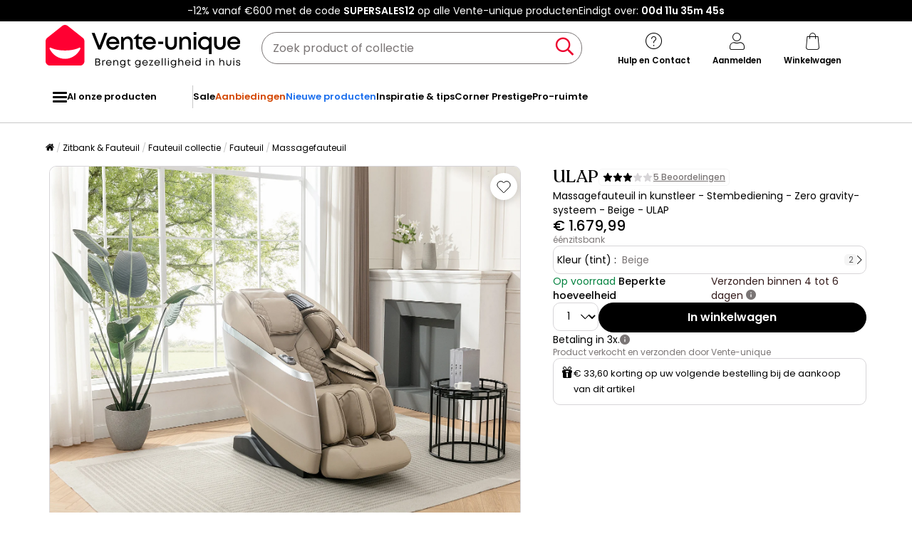

--- FILE ---
content_type: text/html; charset=utf-8
request_url: https://www.google.com/recaptcha/api2/anchor?ar=1&k=6LeKhU4pAAAAADKrUjV2u5pRv2dbHidBEDMej4b2&co=aHR0cHM6Ly93d3cudmVudGUtdW5pcXVlLm5sOjQ0Mw..&hl=en&v=PoyoqOPhxBO7pBk68S4YbpHZ&size=invisible&anchor-ms=20000&execute-ms=30000&cb=h2k2v02dt9ut
body_size: 48586
content:
<!DOCTYPE HTML><html dir="ltr" lang="en"><head><meta http-equiv="Content-Type" content="text/html; charset=UTF-8">
<meta http-equiv="X-UA-Compatible" content="IE=edge">
<title>reCAPTCHA</title>
<style type="text/css">
/* cyrillic-ext */
@font-face {
  font-family: 'Roboto';
  font-style: normal;
  font-weight: 400;
  font-stretch: 100%;
  src: url(//fonts.gstatic.com/s/roboto/v48/KFO7CnqEu92Fr1ME7kSn66aGLdTylUAMa3GUBHMdazTgWw.woff2) format('woff2');
  unicode-range: U+0460-052F, U+1C80-1C8A, U+20B4, U+2DE0-2DFF, U+A640-A69F, U+FE2E-FE2F;
}
/* cyrillic */
@font-face {
  font-family: 'Roboto';
  font-style: normal;
  font-weight: 400;
  font-stretch: 100%;
  src: url(//fonts.gstatic.com/s/roboto/v48/KFO7CnqEu92Fr1ME7kSn66aGLdTylUAMa3iUBHMdazTgWw.woff2) format('woff2');
  unicode-range: U+0301, U+0400-045F, U+0490-0491, U+04B0-04B1, U+2116;
}
/* greek-ext */
@font-face {
  font-family: 'Roboto';
  font-style: normal;
  font-weight: 400;
  font-stretch: 100%;
  src: url(//fonts.gstatic.com/s/roboto/v48/KFO7CnqEu92Fr1ME7kSn66aGLdTylUAMa3CUBHMdazTgWw.woff2) format('woff2');
  unicode-range: U+1F00-1FFF;
}
/* greek */
@font-face {
  font-family: 'Roboto';
  font-style: normal;
  font-weight: 400;
  font-stretch: 100%;
  src: url(//fonts.gstatic.com/s/roboto/v48/KFO7CnqEu92Fr1ME7kSn66aGLdTylUAMa3-UBHMdazTgWw.woff2) format('woff2');
  unicode-range: U+0370-0377, U+037A-037F, U+0384-038A, U+038C, U+038E-03A1, U+03A3-03FF;
}
/* math */
@font-face {
  font-family: 'Roboto';
  font-style: normal;
  font-weight: 400;
  font-stretch: 100%;
  src: url(//fonts.gstatic.com/s/roboto/v48/KFO7CnqEu92Fr1ME7kSn66aGLdTylUAMawCUBHMdazTgWw.woff2) format('woff2');
  unicode-range: U+0302-0303, U+0305, U+0307-0308, U+0310, U+0312, U+0315, U+031A, U+0326-0327, U+032C, U+032F-0330, U+0332-0333, U+0338, U+033A, U+0346, U+034D, U+0391-03A1, U+03A3-03A9, U+03B1-03C9, U+03D1, U+03D5-03D6, U+03F0-03F1, U+03F4-03F5, U+2016-2017, U+2034-2038, U+203C, U+2040, U+2043, U+2047, U+2050, U+2057, U+205F, U+2070-2071, U+2074-208E, U+2090-209C, U+20D0-20DC, U+20E1, U+20E5-20EF, U+2100-2112, U+2114-2115, U+2117-2121, U+2123-214F, U+2190, U+2192, U+2194-21AE, U+21B0-21E5, U+21F1-21F2, U+21F4-2211, U+2213-2214, U+2216-22FF, U+2308-230B, U+2310, U+2319, U+231C-2321, U+2336-237A, U+237C, U+2395, U+239B-23B7, U+23D0, U+23DC-23E1, U+2474-2475, U+25AF, U+25B3, U+25B7, U+25BD, U+25C1, U+25CA, U+25CC, U+25FB, U+266D-266F, U+27C0-27FF, U+2900-2AFF, U+2B0E-2B11, U+2B30-2B4C, U+2BFE, U+3030, U+FF5B, U+FF5D, U+1D400-1D7FF, U+1EE00-1EEFF;
}
/* symbols */
@font-face {
  font-family: 'Roboto';
  font-style: normal;
  font-weight: 400;
  font-stretch: 100%;
  src: url(//fonts.gstatic.com/s/roboto/v48/KFO7CnqEu92Fr1ME7kSn66aGLdTylUAMaxKUBHMdazTgWw.woff2) format('woff2');
  unicode-range: U+0001-000C, U+000E-001F, U+007F-009F, U+20DD-20E0, U+20E2-20E4, U+2150-218F, U+2190, U+2192, U+2194-2199, U+21AF, U+21E6-21F0, U+21F3, U+2218-2219, U+2299, U+22C4-22C6, U+2300-243F, U+2440-244A, U+2460-24FF, U+25A0-27BF, U+2800-28FF, U+2921-2922, U+2981, U+29BF, U+29EB, U+2B00-2BFF, U+4DC0-4DFF, U+FFF9-FFFB, U+10140-1018E, U+10190-1019C, U+101A0, U+101D0-101FD, U+102E0-102FB, U+10E60-10E7E, U+1D2C0-1D2D3, U+1D2E0-1D37F, U+1F000-1F0FF, U+1F100-1F1AD, U+1F1E6-1F1FF, U+1F30D-1F30F, U+1F315, U+1F31C, U+1F31E, U+1F320-1F32C, U+1F336, U+1F378, U+1F37D, U+1F382, U+1F393-1F39F, U+1F3A7-1F3A8, U+1F3AC-1F3AF, U+1F3C2, U+1F3C4-1F3C6, U+1F3CA-1F3CE, U+1F3D4-1F3E0, U+1F3ED, U+1F3F1-1F3F3, U+1F3F5-1F3F7, U+1F408, U+1F415, U+1F41F, U+1F426, U+1F43F, U+1F441-1F442, U+1F444, U+1F446-1F449, U+1F44C-1F44E, U+1F453, U+1F46A, U+1F47D, U+1F4A3, U+1F4B0, U+1F4B3, U+1F4B9, U+1F4BB, U+1F4BF, U+1F4C8-1F4CB, U+1F4D6, U+1F4DA, U+1F4DF, U+1F4E3-1F4E6, U+1F4EA-1F4ED, U+1F4F7, U+1F4F9-1F4FB, U+1F4FD-1F4FE, U+1F503, U+1F507-1F50B, U+1F50D, U+1F512-1F513, U+1F53E-1F54A, U+1F54F-1F5FA, U+1F610, U+1F650-1F67F, U+1F687, U+1F68D, U+1F691, U+1F694, U+1F698, U+1F6AD, U+1F6B2, U+1F6B9-1F6BA, U+1F6BC, U+1F6C6-1F6CF, U+1F6D3-1F6D7, U+1F6E0-1F6EA, U+1F6F0-1F6F3, U+1F6F7-1F6FC, U+1F700-1F7FF, U+1F800-1F80B, U+1F810-1F847, U+1F850-1F859, U+1F860-1F887, U+1F890-1F8AD, U+1F8B0-1F8BB, U+1F8C0-1F8C1, U+1F900-1F90B, U+1F93B, U+1F946, U+1F984, U+1F996, U+1F9E9, U+1FA00-1FA6F, U+1FA70-1FA7C, U+1FA80-1FA89, U+1FA8F-1FAC6, U+1FACE-1FADC, U+1FADF-1FAE9, U+1FAF0-1FAF8, U+1FB00-1FBFF;
}
/* vietnamese */
@font-face {
  font-family: 'Roboto';
  font-style: normal;
  font-weight: 400;
  font-stretch: 100%;
  src: url(//fonts.gstatic.com/s/roboto/v48/KFO7CnqEu92Fr1ME7kSn66aGLdTylUAMa3OUBHMdazTgWw.woff2) format('woff2');
  unicode-range: U+0102-0103, U+0110-0111, U+0128-0129, U+0168-0169, U+01A0-01A1, U+01AF-01B0, U+0300-0301, U+0303-0304, U+0308-0309, U+0323, U+0329, U+1EA0-1EF9, U+20AB;
}
/* latin-ext */
@font-face {
  font-family: 'Roboto';
  font-style: normal;
  font-weight: 400;
  font-stretch: 100%;
  src: url(//fonts.gstatic.com/s/roboto/v48/KFO7CnqEu92Fr1ME7kSn66aGLdTylUAMa3KUBHMdazTgWw.woff2) format('woff2');
  unicode-range: U+0100-02BA, U+02BD-02C5, U+02C7-02CC, U+02CE-02D7, U+02DD-02FF, U+0304, U+0308, U+0329, U+1D00-1DBF, U+1E00-1E9F, U+1EF2-1EFF, U+2020, U+20A0-20AB, U+20AD-20C0, U+2113, U+2C60-2C7F, U+A720-A7FF;
}
/* latin */
@font-face {
  font-family: 'Roboto';
  font-style: normal;
  font-weight: 400;
  font-stretch: 100%;
  src: url(//fonts.gstatic.com/s/roboto/v48/KFO7CnqEu92Fr1ME7kSn66aGLdTylUAMa3yUBHMdazQ.woff2) format('woff2');
  unicode-range: U+0000-00FF, U+0131, U+0152-0153, U+02BB-02BC, U+02C6, U+02DA, U+02DC, U+0304, U+0308, U+0329, U+2000-206F, U+20AC, U+2122, U+2191, U+2193, U+2212, U+2215, U+FEFF, U+FFFD;
}
/* cyrillic-ext */
@font-face {
  font-family: 'Roboto';
  font-style: normal;
  font-weight: 500;
  font-stretch: 100%;
  src: url(//fonts.gstatic.com/s/roboto/v48/KFO7CnqEu92Fr1ME7kSn66aGLdTylUAMa3GUBHMdazTgWw.woff2) format('woff2');
  unicode-range: U+0460-052F, U+1C80-1C8A, U+20B4, U+2DE0-2DFF, U+A640-A69F, U+FE2E-FE2F;
}
/* cyrillic */
@font-face {
  font-family: 'Roboto';
  font-style: normal;
  font-weight: 500;
  font-stretch: 100%;
  src: url(//fonts.gstatic.com/s/roboto/v48/KFO7CnqEu92Fr1ME7kSn66aGLdTylUAMa3iUBHMdazTgWw.woff2) format('woff2');
  unicode-range: U+0301, U+0400-045F, U+0490-0491, U+04B0-04B1, U+2116;
}
/* greek-ext */
@font-face {
  font-family: 'Roboto';
  font-style: normal;
  font-weight: 500;
  font-stretch: 100%;
  src: url(//fonts.gstatic.com/s/roboto/v48/KFO7CnqEu92Fr1ME7kSn66aGLdTylUAMa3CUBHMdazTgWw.woff2) format('woff2');
  unicode-range: U+1F00-1FFF;
}
/* greek */
@font-face {
  font-family: 'Roboto';
  font-style: normal;
  font-weight: 500;
  font-stretch: 100%;
  src: url(//fonts.gstatic.com/s/roboto/v48/KFO7CnqEu92Fr1ME7kSn66aGLdTylUAMa3-UBHMdazTgWw.woff2) format('woff2');
  unicode-range: U+0370-0377, U+037A-037F, U+0384-038A, U+038C, U+038E-03A1, U+03A3-03FF;
}
/* math */
@font-face {
  font-family: 'Roboto';
  font-style: normal;
  font-weight: 500;
  font-stretch: 100%;
  src: url(//fonts.gstatic.com/s/roboto/v48/KFO7CnqEu92Fr1ME7kSn66aGLdTylUAMawCUBHMdazTgWw.woff2) format('woff2');
  unicode-range: U+0302-0303, U+0305, U+0307-0308, U+0310, U+0312, U+0315, U+031A, U+0326-0327, U+032C, U+032F-0330, U+0332-0333, U+0338, U+033A, U+0346, U+034D, U+0391-03A1, U+03A3-03A9, U+03B1-03C9, U+03D1, U+03D5-03D6, U+03F0-03F1, U+03F4-03F5, U+2016-2017, U+2034-2038, U+203C, U+2040, U+2043, U+2047, U+2050, U+2057, U+205F, U+2070-2071, U+2074-208E, U+2090-209C, U+20D0-20DC, U+20E1, U+20E5-20EF, U+2100-2112, U+2114-2115, U+2117-2121, U+2123-214F, U+2190, U+2192, U+2194-21AE, U+21B0-21E5, U+21F1-21F2, U+21F4-2211, U+2213-2214, U+2216-22FF, U+2308-230B, U+2310, U+2319, U+231C-2321, U+2336-237A, U+237C, U+2395, U+239B-23B7, U+23D0, U+23DC-23E1, U+2474-2475, U+25AF, U+25B3, U+25B7, U+25BD, U+25C1, U+25CA, U+25CC, U+25FB, U+266D-266F, U+27C0-27FF, U+2900-2AFF, U+2B0E-2B11, U+2B30-2B4C, U+2BFE, U+3030, U+FF5B, U+FF5D, U+1D400-1D7FF, U+1EE00-1EEFF;
}
/* symbols */
@font-face {
  font-family: 'Roboto';
  font-style: normal;
  font-weight: 500;
  font-stretch: 100%;
  src: url(//fonts.gstatic.com/s/roboto/v48/KFO7CnqEu92Fr1ME7kSn66aGLdTylUAMaxKUBHMdazTgWw.woff2) format('woff2');
  unicode-range: U+0001-000C, U+000E-001F, U+007F-009F, U+20DD-20E0, U+20E2-20E4, U+2150-218F, U+2190, U+2192, U+2194-2199, U+21AF, U+21E6-21F0, U+21F3, U+2218-2219, U+2299, U+22C4-22C6, U+2300-243F, U+2440-244A, U+2460-24FF, U+25A0-27BF, U+2800-28FF, U+2921-2922, U+2981, U+29BF, U+29EB, U+2B00-2BFF, U+4DC0-4DFF, U+FFF9-FFFB, U+10140-1018E, U+10190-1019C, U+101A0, U+101D0-101FD, U+102E0-102FB, U+10E60-10E7E, U+1D2C0-1D2D3, U+1D2E0-1D37F, U+1F000-1F0FF, U+1F100-1F1AD, U+1F1E6-1F1FF, U+1F30D-1F30F, U+1F315, U+1F31C, U+1F31E, U+1F320-1F32C, U+1F336, U+1F378, U+1F37D, U+1F382, U+1F393-1F39F, U+1F3A7-1F3A8, U+1F3AC-1F3AF, U+1F3C2, U+1F3C4-1F3C6, U+1F3CA-1F3CE, U+1F3D4-1F3E0, U+1F3ED, U+1F3F1-1F3F3, U+1F3F5-1F3F7, U+1F408, U+1F415, U+1F41F, U+1F426, U+1F43F, U+1F441-1F442, U+1F444, U+1F446-1F449, U+1F44C-1F44E, U+1F453, U+1F46A, U+1F47D, U+1F4A3, U+1F4B0, U+1F4B3, U+1F4B9, U+1F4BB, U+1F4BF, U+1F4C8-1F4CB, U+1F4D6, U+1F4DA, U+1F4DF, U+1F4E3-1F4E6, U+1F4EA-1F4ED, U+1F4F7, U+1F4F9-1F4FB, U+1F4FD-1F4FE, U+1F503, U+1F507-1F50B, U+1F50D, U+1F512-1F513, U+1F53E-1F54A, U+1F54F-1F5FA, U+1F610, U+1F650-1F67F, U+1F687, U+1F68D, U+1F691, U+1F694, U+1F698, U+1F6AD, U+1F6B2, U+1F6B9-1F6BA, U+1F6BC, U+1F6C6-1F6CF, U+1F6D3-1F6D7, U+1F6E0-1F6EA, U+1F6F0-1F6F3, U+1F6F7-1F6FC, U+1F700-1F7FF, U+1F800-1F80B, U+1F810-1F847, U+1F850-1F859, U+1F860-1F887, U+1F890-1F8AD, U+1F8B0-1F8BB, U+1F8C0-1F8C1, U+1F900-1F90B, U+1F93B, U+1F946, U+1F984, U+1F996, U+1F9E9, U+1FA00-1FA6F, U+1FA70-1FA7C, U+1FA80-1FA89, U+1FA8F-1FAC6, U+1FACE-1FADC, U+1FADF-1FAE9, U+1FAF0-1FAF8, U+1FB00-1FBFF;
}
/* vietnamese */
@font-face {
  font-family: 'Roboto';
  font-style: normal;
  font-weight: 500;
  font-stretch: 100%;
  src: url(//fonts.gstatic.com/s/roboto/v48/KFO7CnqEu92Fr1ME7kSn66aGLdTylUAMa3OUBHMdazTgWw.woff2) format('woff2');
  unicode-range: U+0102-0103, U+0110-0111, U+0128-0129, U+0168-0169, U+01A0-01A1, U+01AF-01B0, U+0300-0301, U+0303-0304, U+0308-0309, U+0323, U+0329, U+1EA0-1EF9, U+20AB;
}
/* latin-ext */
@font-face {
  font-family: 'Roboto';
  font-style: normal;
  font-weight: 500;
  font-stretch: 100%;
  src: url(//fonts.gstatic.com/s/roboto/v48/KFO7CnqEu92Fr1ME7kSn66aGLdTylUAMa3KUBHMdazTgWw.woff2) format('woff2');
  unicode-range: U+0100-02BA, U+02BD-02C5, U+02C7-02CC, U+02CE-02D7, U+02DD-02FF, U+0304, U+0308, U+0329, U+1D00-1DBF, U+1E00-1E9F, U+1EF2-1EFF, U+2020, U+20A0-20AB, U+20AD-20C0, U+2113, U+2C60-2C7F, U+A720-A7FF;
}
/* latin */
@font-face {
  font-family: 'Roboto';
  font-style: normal;
  font-weight: 500;
  font-stretch: 100%;
  src: url(//fonts.gstatic.com/s/roboto/v48/KFO7CnqEu92Fr1ME7kSn66aGLdTylUAMa3yUBHMdazQ.woff2) format('woff2');
  unicode-range: U+0000-00FF, U+0131, U+0152-0153, U+02BB-02BC, U+02C6, U+02DA, U+02DC, U+0304, U+0308, U+0329, U+2000-206F, U+20AC, U+2122, U+2191, U+2193, U+2212, U+2215, U+FEFF, U+FFFD;
}
/* cyrillic-ext */
@font-face {
  font-family: 'Roboto';
  font-style: normal;
  font-weight: 900;
  font-stretch: 100%;
  src: url(//fonts.gstatic.com/s/roboto/v48/KFO7CnqEu92Fr1ME7kSn66aGLdTylUAMa3GUBHMdazTgWw.woff2) format('woff2');
  unicode-range: U+0460-052F, U+1C80-1C8A, U+20B4, U+2DE0-2DFF, U+A640-A69F, U+FE2E-FE2F;
}
/* cyrillic */
@font-face {
  font-family: 'Roboto';
  font-style: normal;
  font-weight: 900;
  font-stretch: 100%;
  src: url(//fonts.gstatic.com/s/roboto/v48/KFO7CnqEu92Fr1ME7kSn66aGLdTylUAMa3iUBHMdazTgWw.woff2) format('woff2');
  unicode-range: U+0301, U+0400-045F, U+0490-0491, U+04B0-04B1, U+2116;
}
/* greek-ext */
@font-face {
  font-family: 'Roboto';
  font-style: normal;
  font-weight: 900;
  font-stretch: 100%;
  src: url(//fonts.gstatic.com/s/roboto/v48/KFO7CnqEu92Fr1ME7kSn66aGLdTylUAMa3CUBHMdazTgWw.woff2) format('woff2');
  unicode-range: U+1F00-1FFF;
}
/* greek */
@font-face {
  font-family: 'Roboto';
  font-style: normal;
  font-weight: 900;
  font-stretch: 100%;
  src: url(//fonts.gstatic.com/s/roboto/v48/KFO7CnqEu92Fr1ME7kSn66aGLdTylUAMa3-UBHMdazTgWw.woff2) format('woff2');
  unicode-range: U+0370-0377, U+037A-037F, U+0384-038A, U+038C, U+038E-03A1, U+03A3-03FF;
}
/* math */
@font-face {
  font-family: 'Roboto';
  font-style: normal;
  font-weight: 900;
  font-stretch: 100%;
  src: url(//fonts.gstatic.com/s/roboto/v48/KFO7CnqEu92Fr1ME7kSn66aGLdTylUAMawCUBHMdazTgWw.woff2) format('woff2');
  unicode-range: U+0302-0303, U+0305, U+0307-0308, U+0310, U+0312, U+0315, U+031A, U+0326-0327, U+032C, U+032F-0330, U+0332-0333, U+0338, U+033A, U+0346, U+034D, U+0391-03A1, U+03A3-03A9, U+03B1-03C9, U+03D1, U+03D5-03D6, U+03F0-03F1, U+03F4-03F5, U+2016-2017, U+2034-2038, U+203C, U+2040, U+2043, U+2047, U+2050, U+2057, U+205F, U+2070-2071, U+2074-208E, U+2090-209C, U+20D0-20DC, U+20E1, U+20E5-20EF, U+2100-2112, U+2114-2115, U+2117-2121, U+2123-214F, U+2190, U+2192, U+2194-21AE, U+21B0-21E5, U+21F1-21F2, U+21F4-2211, U+2213-2214, U+2216-22FF, U+2308-230B, U+2310, U+2319, U+231C-2321, U+2336-237A, U+237C, U+2395, U+239B-23B7, U+23D0, U+23DC-23E1, U+2474-2475, U+25AF, U+25B3, U+25B7, U+25BD, U+25C1, U+25CA, U+25CC, U+25FB, U+266D-266F, U+27C0-27FF, U+2900-2AFF, U+2B0E-2B11, U+2B30-2B4C, U+2BFE, U+3030, U+FF5B, U+FF5D, U+1D400-1D7FF, U+1EE00-1EEFF;
}
/* symbols */
@font-face {
  font-family: 'Roboto';
  font-style: normal;
  font-weight: 900;
  font-stretch: 100%;
  src: url(//fonts.gstatic.com/s/roboto/v48/KFO7CnqEu92Fr1ME7kSn66aGLdTylUAMaxKUBHMdazTgWw.woff2) format('woff2');
  unicode-range: U+0001-000C, U+000E-001F, U+007F-009F, U+20DD-20E0, U+20E2-20E4, U+2150-218F, U+2190, U+2192, U+2194-2199, U+21AF, U+21E6-21F0, U+21F3, U+2218-2219, U+2299, U+22C4-22C6, U+2300-243F, U+2440-244A, U+2460-24FF, U+25A0-27BF, U+2800-28FF, U+2921-2922, U+2981, U+29BF, U+29EB, U+2B00-2BFF, U+4DC0-4DFF, U+FFF9-FFFB, U+10140-1018E, U+10190-1019C, U+101A0, U+101D0-101FD, U+102E0-102FB, U+10E60-10E7E, U+1D2C0-1D2D3, U+1D2E0-1D37F, U+1F000-1F0FF, U+1F100-1F1AD, U+1F1E6-1F1FF, U+1F30D-1F30F, U+1F315, U+1F31C, U+1F31E, U+1F320-1F32C, U+1F336, U+1F378, U+1F37D, U+1F382, U+1F393-1F39F, U+1F3A7-1F3A8, U+1F3AC-1F3AF, U+1F3C2, U+1F3C4-1F3C6, U+1F3CA-1F3CE, U+1F3D4-1F3E0, U+1F3ED, U+1F3F1-1F3F3, U+1F3F5-1F3F7, U+1F408, U+1F415, U+1F41F, U+1F426, U+1F43F, U+1F441-1F442, U+1F444, U+1F446-1F449, U+1F44C-1F44E, U+1F453, U+1F46A, U+1F47D, U+1F4A3, U+1F4B0, U+1F4B3, U+1F4B9, U+1F4BB, U+1F4BF, U+1F4C8-1F4CB, U+1F4D6, U+1F4DA, U+1F4DF, U+1F4E3-1F4E6, U+1F4EA-1F4ED, U+1F4F7, U+1F4F9-1F4FB, U+1F4FD-1F4FE, U+1F503, U+1F507-1F50B, U+1F50D, U+1F512-1F513, U+1F53E-1F54A, U+1F54F-1F5FA, U+1F610, U+1F650-1F67F, U+1F687, U+1F68D, U+1F691, U+1F694, U+1F698, U+1F6AD, U+1F6B2, U+1F6B9-1F6BA, U+1F6BC, U+1F6C6-1F6CF, U+1F6D3-1F6D7, U+1F6E0-1F6EA, U+1F6F0-1F6F3, U+1F6F7-1F6FC, U+1F700-1F7FF, U+1F800-1F80B, U+1F810-1F847, U+1F850-1F859, U+1F860-1F887, U+1F890-1F8AD, U+1F8B0-1F8BB, U+1F8C0-1F8C1, U+1F900-1F90B, U+1F93B, U+1F946, U+1F984, U+1F996, U+1F9E9, U+1FA00-1FA6F, U+1FA70-1FA7C, U+1FA80-1FA89, U+1FA8F-1FAC6, U+1FACE-1FADC, U+1FADF-1FAE9, U+1FAF0-1FAF8, U+1FB00-1FBFF;
}
/* vietnamese */
@font-face {
  font-family: 'Roboto';
  font-style: normal;
  font-weight: 900;
  font-stretch: 100%;
  src: url(//fonts.gstatic.com/s/roboto/v48/KFO7CnqEu92Fr1ME7kSn66aGLdTylUAMa3OUBHMdazTgWw.woff2) format('woff2');
  unicode-range: U+0102-0103, U+0110-0111, U+0128-0129, U+0168-0169, U+01A0-01A1, U+01AF-01B0, U+0300-0301, U+0303-0304, U+0308-0309, U+0323, U+0329, U+1EA0-1EF9, U+20AB;
}
/* latin-ext */
@font-face {
  font-family: 'Roboto';
  font-style: normal;
  font-weight: 900;
  font-stretch: 100%;
  src: url(//fonts.gstatic.com/s/roboto/v48/KFO7CnqEu92Fr1ME7kSn66aGLdTylUAMa3KUBHMdazTgWw.woff2) format('woff2');
  unicode-range: U+0100-02BA, U+02BD-02C5, U+02C7-02CC, U+02CE-02D7, U+02DD-02FF, U+0304, U+0308, U+0329, U+1D00-1DBF, U+1E00-1E9F, U+1EF2-1EFF, U+2020, U+20A0-20AB, U+20AD-20C0, U+2113, U+2C60-2C7F, U+A720-A7FF;
}
/* latin */
@font-face {
  font-family: 'Roboto';
  font-style: normal;
  font-weight: 900;
  font-stretch: 100%;
  src: url(//fonts.gstatic.com/s/roboto/v48/KFO7CnqEu92Fr1ME7kSn66aGLdTylUAMa3yUBHMdazQ.woff2) format('woff2');
  unicode-range: U+0000-00FF, U+0131, U+0152-0153, U+02BB-02BC, U+02C6, U+02DA, U+02DC, U+0304, U+0308, U+0329, U+2000-206F, U+20AC, U+2122, U+2191, U+2193, U+2212, U+2215, U+FEFF, U+FFFD;
}

</style>
<link rel="stylesheet" type="text/css" href="https://www.gstatic.com/recaptcha/releases/PoyoqOPhxBO7pBk68S4YbpHZ/styles__ltr.css">
<script nonce="pNDCb9h08KHTpISiZuX04A" type="text/javascript">window['__recaptcha_api'] = 'https://www.google.com/recaptcha/api2/';</script>
<script type="text/javascript" src="https://www.gstatic.com/recaptcha/releases/PoyoqOPhxBO7pBk68S4YbpHZ/recaptcha__en.js" nonce="pNDCb9h08KHTpISiZuX04A">
      
    </script></head>
<body><div id="rc-anchor-alert" class="rc-anchor-alert"></div>
<input type="hidden" id="recaptcha-token" value="[base64]">
<script type="text/javascript" nonce="pNDCb9h08KHTpISiZuX04A">
      recaptcha.anchor.Main.init("[\x22ainput\x22,[\x22bgdata\x22,\x22\x22,\[base64]/[base64]/[base64]/KE4oMTI0LHYsdi5HKSxMWihsLHYpKTpOKDEyNCx2LGwpLFYpLHYpLFQpKSxGKDE3MSx2KX0scjc9ZnVuY3Rpb24obCl7cmV0dXJuIGx9LEM9ZnVuY3Rpb24obCxWLHYpe04odixsLFYpLFZbYWtdPTI3OTZ9LG49ZnVuY3Rpb24obCxWKXtWLlg9KChWLlg/[base64]/[base64]/[base64]/[base64]/[base64]/[base64]/[base64]/[base64]/[base64]/[base64]/[base64]\\u003d\x22,\[base64]\x22,\x22w7svw4BVDcOuGirDuXfDhMOmw78Dw50Vw4Y4w4ofeTxFA8KHCMKbwpU3MF7Dpx7DicOVQ3ElEsK+E2Zmw4sPw6vDicOqw7PCucK0BMK8dMOKX3rDrcK2J8Kfw4jCncOSJsOPwqXCl2vDqW/DrSLDkCo5B8KIB8O1dC3DgcKLA2Ybw4zCiBTCjmktwq/DvMKcw60gwq3CuMO1KcKKNMKlAsOGwrMVET7CqXp9Yg7ChsOsahE/L8KDwosvwoklQcOEw7BXw71iwoJTVcO0EcK8w7NobzZuw6t9woHCucOMS8OjZSHCnsOUw5dCw7/DjcKPfMO9w5PDq8ONwp4+w77CpMOVBEXDm0YzwqPDrcO9Z2JsScOYC3LDscKewqhDw4HDjMOTwrIGwqTDtFdCw7Fgwp4/wqsaVATCiWnCvlrClFzCqcOIdELCk19RbsK4QiPCjsO6w6AJDDlLYXljFsOUw7DCgMO8LnjDjwQPGlMmYHLCgAlLUiQVXQUFUcKUPkjDp8O3IMKrwo/DjcKsTWU+RQbCtMOYdcKEw6XDtk3DnmnDpcOfwq3CjT9YJcKJwqfCgi3CmnfCqsKQwqLDmsOKZ3NrMFPDmEUbTS9EI8OtwprCq3htaVZzcDHCvcKccMOTfMOWCMKmP8OjwpBAKgXDrsOeHVTDgMKvw5gCD8OFw5d4wpbCnHdKwo/DkFU4EsOUbsOdd8OgWlfCin/DpytmwpXDuR/CnV8yFVLDkcK2OcO+Wy/[base64]/[base64]/DrFsyZMK+wqHCg3lbe18iwo3CuDhdw5dlZ1vDkiTCnnEhK8Ksw57DgcKEw48fLlzDksOrwobCvsOPAsOuWsOXV8Knw4zDtXLDjhHDg8OdS8KlHA3CjRleNMKJwrsYJsOSwoAeOMKBw6x+wpBrIsOyw7/DncOdfDcBw5HDpMKEWBTDt1XCgsO+UQXDuBlgGFxPw4rCqFvDsBTDjhNSSQ3DvxvCsnpmXigFw6DDosOxYUDDth1kBRVHa8OOwobDgXJBw7kHw7sfw680wqPDsMKYZSPDu8K0wr0PwrDDvGYbw7t0NHEKYUrDuU/DrGwMw5MfbsOrLiACw57Cm8KIwqDDoyckKsO+wq9qTlE2w7nCjMKGwp/DssO2w5jCp8OUw7fDgMKwTUNhwq3Cp3ElJgnDvsO3NsOVw6/DocOKw5Ngw7LCjsKZwpHCpcK3I0rCjRlBw5HCjXTClVPDlsOCw5Q8cMKlTMK1EVDCvyc3w4/CusO4wrVcwrjDpcKmwqjDhnkOB8OlwpTCrsKbw6BLcMOgeF3CqsOoNT/DmcKXLcKOb29IbGNyw7sWYklEZ8OieMOtw5DClMKpwoMjQ8K7bcK/VxJIKMKqw7DDpkPDnXHCk3TColJEG8KWVsOTw55Uw5cFw65jNjTDhMKoKBDCnsKsL8O+wp5qw6onWsKGw4/CgMKNworDnC7CksKKwpPCkMOramXCjCsHUsKJw4rDqMOqwqYsKh05Oi/CqCZlwpbCkkwnw5jCq8Ouw6HCn8OwwqzDlXnDhsO7w73Dl3zCtFzChsK7DQJ0wqxlEk/CqsO5wpXCgFnDtQbDo8O/DVMewqMUwoEATgRQQXQAKB9OC8KzAMOMCsK7woLCiC/Cn8KJw6xeaBtCJVjCt04sw7jCj8Opw7TCvnxiwovDrh57w4nChSN3w705SsK5wqVvNsKnw7QochInw4LDp2p4WmEjZcOMw4gEcRk1ZsKfQT3DnsKrDGXCgMKFEsKeJV/DmMORw4J5AcKRw4dmwpnCsXVKw67CpVbDq0LCkcKow7TCkWxIDcOEw4wodADChcKeMHA2w4UTLcO5YwU/[base64]/w65XwqXClg0ND8OKw6YOw4/CkFnCnGHDhhccwplAR07CuEzDqAgKwrTDqMOfSC9Yw4hoA2vCoMODw73CtxHDgjnDig7CnMOAwol0w5Qvw5bClXDCisKsdsKxw444Xl92wrkLwoJYeUR1SMKmw7xwwonDiBYjwr/Ci27Cv1LCilJJwqDCjMKBw53CpCc9woxPw5JhOMOSwovCtcOwwqLCoMK8eEsuwq3CnMKdVw/DoMOKw6M0wrHDiMK0w4FscGHDq8KjFifCncKkwptRXBBbw51JJcO4w4TCn8OrAlRswpMPYcOJw6NyHgRTw7Z9NErDrcKifATDm2N1aMOVwqzDtMO+w6bDosOBw49Zw7vDr8KKwr5iw5HDg8OtwqDDq8ORWEs/w6zCtMKiw5DDmydMCgdKwozDmMKQGyzCt1nDpsKre1fCs8KAasKmwoHCpMKMw5nCrMOKwoh9w7F+wrJgw4XCpUvCqU7DhEzDn8Kvw57DsRZzwoNpScKXfsKaHcOfwrXCosKNUcKTwoRzNFB7EcKHNcOGwqkWw6VyR8KLw6M1SDgBw4tpfsO3wocww7/CtmRPSkDDnsOnwojDoMO6CQvDmcOww5Fsw6IAw4JGEcOAQVFwNcOGZ8KOBMOJLA3CtkY+w4vDmVUsw5dnwrYDwqPCiU4XbsOyw4XDvQsxw73CoB/DjsKgEC7DgcOFPxtdZV8nOsKjwoHDrlXCqcOgw7/Dhl/[base64]/w7QZD0vDgHvDpMK+wqLCnQogwrLCrTnCpcOvw7ANwr8bw5fDsiwOBMKLw6bDiSINOcOYTcKBBxPDosKOaCnDi8K3w6g7wq8iFjPCr8O/wqUNY8OBwoZ8bsKSZcKzAcOSe3VawpU1wo5cw4TDiHjDsRPCl8Opwq7ChcKyH8Kiw6nDpzfDlMOFXsOXS2o1FDkFO8KYwprCvwwdw6bCjVbCqFXCjQVowprDmcKdw61mKXQ5w5fCk17DlsKoeEIvw4t9b8KFw4k9wqx7wofCik/DgGkGw5onwpwcw4rDnMKWwqTDiMKCw4kWCcKXw6LCvQ3DnMOTeWvCtUrCmcOIMyvDisKvREPCosO8w44sJHlFwrfCrDAmD8KzfcOHwqHCnWzClsKke8Oqwo7Cmi9DAC/CtzjDp8KZwplbwqfDjsOEwpDDq37DvsKvw4XCqTgCwo/CmVbDrcKnATUTP0nDicOiJQXDlsKPw6Q2w7fCrhkRw7ZJwr3CixfCrMKlw6nDqMOuQ8OQI8OKO8O5MsKbw54IfsOww5/ChV5WSMKCF8KuZcKdbMO0Xg3CtMOpw6IvASLDkhDDt8KfwpDCjgddw75Jwq3Dm0XCsngcw6fDhMKuwqXDj2ZZw7ReScOkP8OWwpNYU8KVEkMqw73CuijDm8KvwqI8fcKGIDo7wo92woMOC2PDpSwaw7cmw4pMw5/[base64]/DoR/Di1NAw6BMwp5OwqHCkjJhwp3CgTIHBsKZwp5twpXCssK/w4Eywo4qAsKsXhbDn2BKDMOaADoowqTChMO7fcO+GlAFw7lQSsKoCsKhwrdbw4TChcKFWy8EwrQww7jCg1PDhMOmZcK6PgfDlsOTwrx8w50Ew6HDiGzDrGBUw75EICzCi2Q9HsKCw6nDt2wAwq7CicKZWBs1w6nCmMOWw77DkMOfeTdPwokpwoLCqDw8RhLDnh/Dp8OVwqnCrgFeIsKCWcOpwrnDi2nCmkDCvsKgAg4Gw79AE2PDmcOtU8Oiw63Dh0LCv8O2w6AKHG9Gw4jDnsOawqc7wobDt0/[base64]/CvF1Ww6zCnMKrMRzCn8OXw4NGMMOAJhsOf8KLQsONwp/Dl3IgZcO7RMOJw6vCojfCuMO0R8OLHCPClMKZK8KCw5AxbyNcRcK1OcO/w5bDvcKrwr9DasKle8OuwrpPw7zDrcKfBFLDozgUwqU+AVFbw4DDln3CtsOfeQFbwrE7SU7DncOcw7/CtsKxwo3DhMK7wrLDj3UJwqDCjWDDosKewqQeZyHCh8OcwrvCi8KHwr9ZwqvDrBwOflbDmRvCiHsMSF7DjgoPw5DCpSEsP8OZAFphZMKFw4PDrsOkw7HDjmtuRMKUJ8KdEcO+w5cDAcKQGsK5wo7DmWrDtsOKwoZ6wrvCpRk3EWHCscO9wqxWNGUpw7p/w5MrEcKOw5LChEtWw5I4KwDDlsOxw6gLw7vDuMKfB8KPHyYABHl6SsKQwr3DlMK5azs/w6cbw6zCt8Kwwosuw7fDlAMLw6fCjBDCoWXCtsKOwqcnw6/[base64]/CkELCjMO8OsKCwoMdZxBywqw6DRY0w4/DgsKaw4rDqsObwpXDqcKBw7wMZMOHwpjCrMOrw7RifhPDsCUuBFxmw6QUw50fwp/[base64]/Co8KHVcKPw7FmwqfCmMORwrMiH8KsW8O8wpZTwq7CgMKcOWDDksK7wqXDq1c/[base64]/[base64]/PFwfwrIib3MwGsOvYWLCtcOXTMKIYsK7w6LCjEbCmxw+wr5Rw5hewojCrWZmS8Ofw7fDkG9NwqNfAsKSw6vClMOUw6APGMKOOQBOwq7DpsKCW8Kuc8KeHsKjwrk2w6zDtyM/w5N2LUcAw4nDtsOfwr7CtFAOccOEw6TDn8KtQMO0QMOFWWtkw40Pw7rDk8K+w6bCtcKrHsOQwo4fwqIjRMO1woPDmnxpWcO1E8OGwpJcC1rChHXDi0jDkWDDkcK6w6luwq3CsMO3w7t2Tz/[base64]/DocOVEwBkclQew59sw67DqMKiwoUew6XCmhkww5HCgsOfwonDq8OhwrDChcKdJMKkFcKQa0Y/dMO9N8KBAMKOw5ADwohnbA8lb8Kaw7wuY8OEwr3DtMOaw5heJS3Ct8KQCMO3wonDmFzDsSomwpBjwrpAw7AZEMOFX8KSwqsnZk/DhWzCuVbCtcO4ERNgTi0/w5DDq19GccKNwpJ8wp8Aw5XDsm/[base64]/CqcKewpRsw4gew7DCh19Kw68CEDJ1w6LDpMOawrrCr2fDqyFqWMKAC8K9wqXDg8OrwqENHHx/fSEYSsOBasK9McOROnvCi8KIVMKOKcKDwqjDkh3CmSUIYEJhw5/DvcORSAHCjMK9c0PCtMKmbSbDmxHDvEfDuRrCjMKJw4E8wrjCmFR8a1DDg8OeI8O/wrFMKUbCiMK0JBQcwpp7CjAGEnsbw7/Ch8OJw5dTwofChcODMcOZKMKlL2nDs8OhJ8OfP8OBw4tYehzCqsO5NMO8OsKqwo5jNBFSwrXDsXMtJsKPwp7DjsObwrxJw4fCpgJ+OzZzPMKFEcOBwrkRw44pZMKEYkxXwr7CnG/DmH7ChcKlw4/[base64]/CiwYPacKIQMO0QcOmEsOjXcOBN8KTw7HCjzHDr1DDhMKVbW/Ci2LCkcKeV8KewpvDlsO4w69rw7LCvEYlHHLCrcKCw5nDmjzCiMKywog6IcOjDMKzacKIw6c0w4jDiXTDrnvCv3DDsAbDhBPDs8OAwqJsw7HCqsOBwrQWwq91wqJ1wr4xw7/DtsKlWTjDgADCtg7CgMKVesOPB8K9N8OHLcO2RMKGKChtRAPCsMKVDcOSwoslMFgEWsOvw7d4esKwZ8OFEcKiwo3Dt8O/wpcwScOhPQTDtBfDlk/CnGDCgW5bwo9RXC0+D8KswqTDpiTDnnclwpTCs0/DlsO9KsKKwq1qworCvcKewqgwwqvClcK+w7Fvw7dxwoTDuMO+w4LCuxbDhAjCo8OWWDzCusKvIcOCwozChHnDocKHw6hTXcKuw40vC8KDV8K4wowwA8K4w7XDmMOoV2vChl/DvAUCwoUefW1MEx/[base64]/Dpk7ClXtzLsOgBcOCw4nDsg/DrMKRVcOwFXvDucO7PUUYTDnCgWvCssOBw6XDtDTDmh9Swo13bEYSD1xxacKewofDgTvChBPDj8Oew4wWwo52wpEHR8K4ccK1w6N5Hy4bO3vDkm8xa8O8wrdbwoLCjcOmW8KSwovCkcO2wo3Ci8OGesKEwqoOf8OHwpvChMOLwr/DtsOvw6YLEcOEUsOVw4jDrcK/w5BAwozDssOeaDd7NjZWw6JxZnEfw5tEw4cCZl3CpMKBw4RqwrdzTBHCnMO+cVPCixxbw6/CgsO+X3LDgSxTw7LCpsK3w47Do8Kqwrchwp5OImIfMMO2w57DjC/Cu2hjZivDm8OKf8OlwrDDksKow5zCp8Kaw63CjA9bwqNlAMKuF8OVw5nCgWsQwq0+UcKIN8Osw6nDqsOswpt1YMKBw5ctA8KgKQd/w47CssO6wpzDlAsybFRqbcK7wrrDvR56w4cfX8OGw6FqXsKFw67DvCJqwqsZwopfwrA7wozCtkLDk8KJECjDuFjDtcKPS0zCqsKWOT/CuMORIXMTw5DCrXzDsMOTWMKsbBDCosKBw4TDsMKcwqHDpVkbL3NSXMKqCVZPw6ZacsOewoViKXZAw5rCphEsHj93w5DDucOwHsO3wrFIw5grw5w/wqDDr0ZpPyxWJTRRWmjCpMKzZCwLf2TDom7DpQTDjsOJH3hFOR4tfsOEwrLDqGsOCDwzwpTCpcOFPMOow54nUMOgMXo/OgHDucK7VwXCpQE6a8K+w7/[base64]/Dp8OrO2paJsK4bB7CgMK0w6PDpEhCw6XCm8OWZy0MwpAvNcKOUcKfW3fCu8KRwq4bOGzDq8OsH8KRw709wrHDmjfCnT/DiR92w4Uiw7/Dj8OUwqFJDFnCj8KfwpDCpyoow7/DrcKxXsKjwoPDt0/Dh8OiwqrDsMKwwqLDvMKDwrPDt13Cj8O5w6l1TgRjwoDCo8OEw5DDnycCGwrDuGFgYsOiDMK/w7bCi8KIwo9rw7hUHcOXKDbCqjvDgmbCqcK1J8OQw5NpHcOnYsOEw6PCusK/O8KRQ8O3wqrDvHQUXsOpdBzCt2zDiVbDo180wooHLFTDn8K+w5PCvsK3A8ORJMKcacOWPMKdOyJ7w4w/BH8FwprDusOvMjvDq8KHLMOAwqETwpFycMOswrDDocKZJcOoGD/DosK0AxIRSkbCuEoww7ccw73DhsKaZ8OHSMKIwpUSwpIyGxRsFwbCpcONwrvDr8KHGFMYEsOJSXwUw41fN05VRcOiecOPHCzCqRvCiiFEwrzCuXfDkwXCsm5Ww4RScm8uDMK9S8K/NTNqLhJ1J8OPw6TDug7DiMOHw67DlC7CqsK3wrIDAWXCksOgC8KtLmdww5Agwr/CmsKBwqzCicKww6JgWcOHw6FRbMOnOn9maXbCiX7CijrDocK1wo/Cg8KEwqXCvSl7NMOUZwfDsMKowrNsKknDmn3Dn3rDoMKYwqrDgcOyw5hPH2XClhnChmxmDsKnwo7CrAHCtmLCrU1BHsOywp4uKmIqEMKvwoU8w57CqsOCw7UswqXDlhk7w73CqlbCs8KHwo56W1/CvQHDl1fClTTDn8KlwrxNwobDk0xREcOnXj/ClkguPyHDrg/DgcOTwrrCvsOHw4DDijHCsmUCZ8OKwoTCpMOMQsK/wqB1wozDucODw7VQwpQawrVJK8O9w61VX8OxwpQ/w75AXsKww5RJw4DDq1RDwovDmMKobm7ChgdnOT7ChMOyRcOxw7vCvcOKwqESB1fDmMOew4DCscKATcKhM3DCsHNXw49Ew5LCr8K/w5vCpsOMfcKXw7htwpwZwpDChsOwO1tJYFlBwrVjwogfwp/CqMKBw53Ckw/DoHfDjsKhCB7CjcKvS8OSWMKjTsKlRATDkMODw4gVworCnVdFMgnCv8OVw5EDUsKtbmTCqz7DjGQUwr1AVCMWwrdpPMKXXibDrC/CvsK7w4ddwotlw6HCj1/DncKWwpdZwrtMwqxFwoQOZCfDgcKSwo4IX8KffMOpwp5FeCxpcDASD8Kkw5sUw4LDlXoIwrzCkF48IcKnP8KGYcKJR8Kyw7BKMsO9w54vwobDoSR2wrQLO8KNwqcICQJcwp8bL0/Di2Z9wpF/KsOPw6vCl8KcAUUEwpNBMxLCvRnDn8KRw4EUwop1w7nDgVDCucOgwpvDicO7Xl8nw5rCu1jClcOyRwzDpcOvOsK5wpXCmWfCisKEMsKsCCXDtSkSwo/[base64]/CqMOXPjtNfcKDYxppwqg5wrPCicOuIcOBEcKlISkKwqnCvEcPPMKTwoTCpcKEK8KOw7TDosO/fF4ADcOjGsOgwonCvFHDocKtbU3Ck8O8Vw3DnsOcGw4rw4dewpsTw4XCmknDscKnw4gwU8OhLMO+MsK5ecO1UcO6ZcKaCcKrwrMnwow/wpEVwo5GaMKaWV/CvMK+RCoeaR8pGMORYcK7F8Kgwp9XYE3CunXCslLDmcOhw4B9QA/CrsKuwrbCpMKVwqPCssOSwqZ8XsKEHA4Ew4rCpsOCYlbCq1dLQ8KQC1PCpsKPwqRtO8KPwoNBwoPDv8OVN0sDw4rCucO6CW5owozDuV7DiU/Cs8OtIcOBBgQNw7fDnibDnRjDqT1uw7dwOcO6wqnDlj9PwqUgwq4MXsOTwrQTHSjDgjvDlcK0wr5QNsOXw6tFw7R4wotIw5ttwo8dw6/Ck8KZC3rCiVI9w7cqwpHDgVzDtXBHw6RiwoJhw60IwqLDoT5nRcKpQMO9w43CoMOrwq9Nwq3Du8O3wq/Dj2RtwpE/w7nDsCTCmCzDvHbCqyPChsOowqfDt8OraUQXwq8JwqnDrFzCrMKZw6PCjx9DflnCucOKG0ApW8OffARLw5vDozfCusOaJFvCosK/LcOTw6LCvMOZw6XDq8O6wqvDk0Juwp8BGMO1w6kDwrQmwoTCvCvCk8OtWirDtcOqV2HCnMOvcyxWNsO6ccKbwqfDu8Ojw5jDsWAwPgzDpMKiwqZBwpbDmEPDpcKRw6bDv8OtwoEdw5TDmcONYA3DlQxeNjPDijBCw5hxCEzDoR/Dv8KrNAXDm8OawpMzc317GcO9dsKfw63DnMOMwqXClhBealTCqcOvBsObwolGfFnCgsKUwqzDmB4qBUzDo8OCU8OZwpHCjHBlwrVBwrDCg8Ovc8O5w5rChF7CjjAAw77DjTdMwojDgMKIwrXCl8KtX8ObwoHDmk3Cp1PCjUFQw4HDnljCmMK4JSUtbsO/w4TDmAxpJyDDisOrN8KbwqXChwvDvsOyF8KEAXtQfcOXS8O4UykzcMO/IsKIwofChcKDwpbCvi5tw4xiw4zCiMO+HcKXaMKkEsOhF8O8SsKUw7PDp0HCk23DtXhWJsKVwp3CjsO5wr/CusKTWMOAwrXDlWYXEWXCswnDhEBJIsKqw7rDmyzDj1ooGMOhwoNQw6Q0BifCtwg8YcKdwp/Cq8Ojw4dVesKeBcKDw7l0wpt9wpnDj8KAwqMJaWTChMKLwqMlwqYaccOBecKsw5DDv1EIUMOHC8KOw7DDn8O4Qnkzw4bDgxLCug7CkyM5ERYuATrDhsO3GQwowoXCqFrCuErCq8KewqbChsKzVw/CnFbCnBdBEWzCjXPDhwDCmMOnSjTDq8KywrnDnlgkw5sDw53CjRbCq8KTH8Opw4/DjcOkwqTCrzNKw4zDnSlcw7DCqcOYwqzCuk1/wrzCsVPCmsK0N8O4wqbCv0o+wpd6ZHzCm8Krwog5wpNOcmp6w5/[base64]/Dm0zDg8OJw6kswqhqasOPO8KZwrgPw7Y7wr3DkD7DhMK0An1Mw5fCvU/Cp2fCiEDDvGvDugrDocOkwqhbbsOsXWdpPsKNUcODHzVDPQ7CpgXDk8O4w7nCmS1SwrAWSVsSw4sKwp5LwqbCokzCnFRbw7MtWmXCh8KRwprCusO4PgldZ8K6QWEewog1b8K/Q8KuTsKIwoImw7bDs8K5woh4wr51bMKww6TCgnjDhjZuw5rChcOGMcOqwr5qSw7Dk1vCt8OMPsOOKcOkATvCv1oyMMKjw6bDp8OlwpBMwqzCgcK5IsOdN1VkCMKCTytTaFXCs8K/wosAwpTDtzLDt8KtX8KEw6UZYsKXw6bCksOMRnXCi1rCocK8MMO+w6HCr1rCkQ4sXcKTMcKlwrHDkxLDosKcwpnDvcKDwpwgIjjCnsO+JW8/NcO7wrMVwqYjwq/[base64]/w7TDicO7aHbCscKUw54IbWfCh8K7wrFxwpvCi3VETmXDmTfCv8OURg/[base64]/Cr8KRw50ZW1kCwr/CninCqcODNMO3WcOZwr/Cj1RYPgl7WijCjH7Dsg3Drm/Dnk82MAQ5N8KBDWPDmXrDknHCo8KewoLDkcOuMsKAwr8YY8O3NsOAw4/Cn2bClRQbPcKEwqArAnpUQUYTIsOnEXPDj8Olw4cgw4Z9w6ZaYgHDvD/Cg8OFw7HCt1Q+w43ClhhVw4jDjgbDrzMkLRfDm8KPwrzCv8Oqw70jw6HDp07CkcKgw6/[base64]/[base64]/X1ocwpIlwonCkzd5QjXDiA/DvcKdYsKewrjCs3xpacOYwrJ/cMKYJiXDmnYxIWkIBlTCrsOCw7jDtsKKwonDr8OaW8KbAVkRw6PCpUdgwr0SbcKZS33ChcK2wrvCo8Oywp/DssOoBsOLAMOtw6DCqgHCmsK0w41UenpmwqrDkMOqUcKKGsKyPMOswq4vTx0/Rx9qdWjDhBbDrlPCr8KlwqHCqWjCgcOQfMKpJMOqCCtYwrwKJQwgw5ENw67CqMKjwosuUGLDpMK6wpPCghXCtMOjwrhiO8Omwr9wWsOgd2TDulZYwopTcG7DgDnCryTCuMOWG8KlEy3Du8OpwrTCjVEDwp3DjsOrwrrCoMKkUsKlBAoOFcKnwrt9IRHDpnnClX/CqcK6Fl0nwo5pdAJCfMKmwonCu8O5akDDjhoCXS4iHmXDlnQFGgDDmm7DrjxZFGDCpcO8wq/[base64]/[base64]/[base64]/MnFvw6vDvcKIcwgxw4UEeTl2HMKhUMOpwpEmfUHDicOCXCfCp34fcMKgeWDChsOoNsK/SR17TlDDgcK/[base64]/CrCcTwpPCu8KjfDLDkwnDjMOfwpo+wpvDgXTDr8O2O8KjETIiAcOJVsKLMyLDrDnDo2xMOMKZw7jCjMOXwqfClw7DqsOiw6nDpF/ClDRxw6QPw5YQwrl2w5LDu8Knw67Ds8OlwohmbiQ3J1DDuMOuwrYtccKLUk8Zw6A3w5vDl8KrwpMEw7Bywo/CpMOHw43Cj8KMw4MFJHHDqBXChTNywosDw65ZwpDDjUU6wqgycMKiVMOVwpvCsghKTcKlIcK2wrluw51mw70Rw6HDhWQBwqxMIzpeDMOkT8O0wrjDhF86WcOGG0lYK2xWDTkew7rDtMK9wqh4w5FnciM5QcKjw4Jrw5E+w5/CnAMdwq/[base64]/DkSLCj8KYwrvCvsKkd8OEwpNKwpzDqMKOwrpuw7jCtMKDcMOHw64+ecOgciojw7rClMKFwowxH3/DvxrCsQ0YYQNRw47CnsOqwoLCs8K2cMORw5rDkEZiOMK+w6tjwoPCmcOpKRHCp8KSw5HCizEnwrfChUt0wqA7JsK8w6gILMO6Y8KxBMOTJMO5w6HDihbCvcOwclgQOFbDt8OMUMKED3s9YBUNw5VxwpFubcKfw4oBbhlTL8OKX8O6w5jDiA/CjsO5wpXCqB/DkBfDucKfKcKtwolzS8Odb8KOa03ClsOowq/CuGVTwo/DncKkQD3Do8Onwq3CkRDDrcOwa20Rw6hJOcORw5E6w5HCohXDhDEYesOhwpg6C8KsfWrCtTpMwq3CjcKnIsKrwofCi1PCucOfCTXCuQHDksO5N8OiDcOpwonDg8KZL8KuwofCiMK1wofCqh/[base64]/Ck3LCkA7Cg8OOw60TwpXDgnrClMOIXMOMA2jDhsO/U8K/NcOCw58Kw7hOw4kGR17Cul/[base64]/DhA57w4IcBEzCjjPCncKVw4NRUjHDgsK5cSUMwqPDgMK+w53DtR1qbMKbwrFow7gFNcO1BcOOf8Kbwrc/E8OKLsKCTMOgwoDCpMKbWz9RbyJYcQ12w707wrjDisO/OMOqSwDCm8OKJUJjesKEL8KPw4bClsKHez5iw4rCmDTDqF7CisOhwoDDsTtFw6AjLxjClEbDgMKBwqQhcyciG0DDoFHCjVjCo8KFb8OwwojCtTx/[base64]/DoMOjD8OQURHDlcO8OcOnw7Jzw6tAwpTDtMOnAcKbw4IWw49ybR/[base64]/JVMmFw1BwoLChSknd3HCkWELG8KNWS8uLBxTek5NOcOwwoXCqMK+w7Nsw5MvQcKeOcO4wotYwrnDhcOoFiwqFQHDpcO/w4VyRcONwrPCimpdw4LDpT3CmcK0TMKpwr1nDGNuKC9TwrMfY1PDs8OQP8O0LsOfTcKuwrrDlsKYQFZISDLCrsOUbCvChH/DshEZw6JDHcOSwp98wprCtE90w4LDgsKFwqR0AcKQwpvCs1DDusKvw5Z9A24lwp7Ci8OowpfCrCAPdWQUc0PCrsKzwrPChMKswoZyw5Isw5/CvMOtw79NT2PCumbDnkQOThHDmcKaO8KRCUgqw7fDmGJhZ27CusOjwqxcRsKqYAZjYEBgwpc/wqvCrcOKwrTDmR4pwpXDtsKWw4/CqQoFbwNhwrPDoUFYwoAFPMO9c8OnXAtdw7rDhcOmeh12IyDChMOcYSzCnsOYaR9DVyUqw7V3KmPDq8KLfMKqwrskwoPDmcKXOlfDojElbCVVf8KVw6LDtQXCu8KQw6xkU08/w5xaW8KcNcKtwpRhQ1srbMKYw7cqHXcgJSTDlSbDlMOMEMOPw54Vw55lasOxw4IVCMOBwocnNAXDl8KZesOkw57Cn8O4worDkRfDtMOTwox/P8O9C8OgXCDDm2jCp8KjMELDr8OaIMKYOWDDkcOwCCo/w4/DssOKPcOQFl/Cvj3DuMKFwpfDvmE+ZW8Hwq0qwp8Ew6rDo3DDg8KYwpzDpTopXC4Vw4BdVQY5ZhHCqMOULcOqBWBFJRXDlsKqOV/Dv8Kxd2XDpcOEecOowowjw6IhUA/CqsK9wrXCsMODw6fDocK9w6fDnsOjw5zCv8OqRcKVdFXDtDHCp8OwXMK/woItbnRXNSHCpyogSUvCtR8Ywro2Pl5wPMKjwoLCvcOlwp7DuDXDikLCmSZ1YMOpJcOtwqlJLHrCtVJCw40qwoLCtmVYwqvClh3DinIdGwTDiyPDnRp2w50zTcKDLMKQAU7DrMKNwrXCncKBw7bCkMO+WsK9aMO1wqtYwr/DvcOIwqQ9wrbDpsKXK2XDsA8UwozDn1PCh2zChMKywpwwwqjCnFvClwRdEsORw6vDnMOyTBrCncOFwoJNw57CsifDmsO/[base64]/DinZzYsKQw6MOZcOJwoJEdMKfwqvCj2oiGH8yGzkpX8KZwq7DjsK1X8K/w4tLwpzCgBjClXVIw6/CrSfCmMK2wphAworDuhbCnnRNwp9uw6TDtCINwpoFw7PDikzCszIMDE1ZTC1swqDClcKRDMK2eBghU8O+wovCrsOxwrDCu8OFwpVyATfCn2Icw7gHVsOkwqLDgUrDoMKJw4wmw7TCosO3Uh7CvcKtw4/Dp1omDjfCp8OvwqBKHWNAYsOvw4LCjMKQHXE1wrfCosOpw7zCrcKKwrgrIMObfMOzwo0aw7bCu2p9dXlfMcK4HyDCusOUciAjw4bCusK8w70MDh7CqivCocO6O8OndBzCoBdGw7UxEWbDl8O1X8KMQF19ZsKWAW5Kw7E9w5nCmcOQXhzCvylEw6vDtMKTwpEuwp/[base64]/w64cISDChSdiwq/Ck8OsZ8ONYMOIGcOZw4fCm8ORw4JTwoRrHAnDhnJQdEl0w7x+ccKowqoYwo3DsUJEL8OIYj57WsKCwofDoA8XwpgUPArDpATCpVHCnULDg8OMVMO/[base64]/dcOaWsOEH8KPwoVvw5VkEGzDksOEVsKpSg9qTsKTfMKWw4PCvMKpw79FYCbCrMObwq5jZ8KEw6fDu3/[base64]/Dm8O8w4TDiMKofsKPw5jDqiBrAsOEw4ojNWYTw5jDqDXDv3UACkfCgRzCvUpuDcOFEkE3wpMWw65UwobCmRHDpQzCjcOKW3dVN8KgcjnDlVkJDkIow5zDgMOWC09MW8KFWMKkwpgfw4LDu8O+w5xtJic5ElIgFcKRNsKrZcOfFD/DtFvDi1LDr1xRDhYhwrV1RHvDq1sJLcKJw7YYa8Kvw6p5wrR3w7rCgcK4wqDClQzDiUrDrSt0w60swrDDn8Oow5nCnmAYw6fDmBfCoMOCw4Akw6zCt27Ctw9sWWIGJyPDh8Kuwqh5wqHDhEjDnMOPwoYWw6/DpMKMJ8K7I8O7CxjCsjE+w4fCoMOzwoPDq8KsA8O7DDsEwo9fRl3DhMKpw6w/w7HDvEvDhU3DkMONJcO6w5dRwoteAkDCtRzDuAdWQTHCvGTDmMKXEzHDj3Ijw4/CjcKXw7TCi3Jow6BBFnbCsTBVw7LDl8OJJMOYYi0VKXnCpgPCm8K5wrrCi8OLwpTDo8O3wqNbw7bCocOEXUMPwopOw6LCslzDkMK/wpV8aMK2w6ccMMOpw6NKw4hWAkfDjsORMMOqUMKAwqLDk8OTw6ZpZEY+wrPDkE9vd1DCg8OEKhdpwrTDgcK1wqIDaMKxMWJPBsKfAcOkwrjCjcKwXMOQwoHDq8K5NcKNPMKyeCxHw6EtYzg8SMONJX8vcRvCrsOjw7sXKmV/JcKKw6TCuSg5ADV0JcK6w7LCrcOowpXDmsKOWMOaw6PCmsK3Tn7Dm8OXw6jCt8O1wpYLQcKbwoHCiHXCvA7DnsO3wqbDunHDoS85JVhJw6kWc8KxPMKowp8Ow6Bqw6vCicORw4Azw4fDqm49w6wtWMKmAx/DrCAHw796w7Ioeh3Du1cIwoASM8OXwotcScOEwr0xwqJeZMKhAnYWFsOCEcK+Yxsew4B8OmPDgcKJVsKpw5/CoV/DumPCqsOVw7HDqndGU8OMw5bCgcOcdMORwo15wobDtcOUd8KBRsOfwrPCicO0ZRA5woN7PcKZOcKtw4TDmsKnSQtncMOXdsOYw6tVwqzCpsKhN8O8RcKoAy/[base64]/Dk8KoFT/CocOhbBHCijnCscO4w7HCpcKuwrDDjMO7VW7CnsK1PDN2P8KawqnChTkpTWgveMKTDMKcYSLCk1TCncKMIAHCscOwKsOkK8OVwrQ5FcKmVsODFmJyBcKEw7NTRG3CosO0WMO6SMOiX0XCgcOQw6zCr8OaF3LDqjQQw5cpw6rDlMKNw6ZOw7kTw4fCl8Oiwrwqw6R/w7sEw7fCjsK/wpbDjQrCrMO5OQ3DjWPCvUbDpyXCjcOLDcOkH8KSwpTCtcKaejjCr8O8w5s4b2LDlMOcZcKUCsOOZsOydlXCjRHDrQzDvSkxAWkETH8Pw6oYw7fCmQ/Dn8KHS25sGQLDhMK4w5Avw5lEbQbCv8OVwrvDtsOHw7/CpwXDoMOPw4MmwrTDgMKKw4VrEwrClMKKXcK1PMK8V8KaEsKvUMKQcgZvXhvCkRrCvcOvSn3CoMKnw7HCuMKyw5HCkSbCmjcxw7bCmlMJX3HDuH9nw4DCqXjDpTMFeSrDqQd/LsKxw6U7FXHCosO7CcONwp3Cj8KgwrLCscOewqYQwolHwqTCrCQyORgFCsKqwr0Xw71QwrIywobCi8O9AMKsKcOsYUcoemEGwqp4OMK0KsOkVsOGwp8Bw50rw5fCsgFEDsOhw7vDnMOFwrYFwq/[base64]/CsMKTw5FIwrwVIMKKHXXCksKfw4HCj8OuwoUdcMK2RjPCnMKHwqjDpnpQOMKBMAjDrXzDv8OQOmt6w7JZFsKkwo/Com1QNnF3wqDClwvDkcKPw7jCuSPDgsKeE2jDiGoxwqhRw7bCtxPDm8Ojw5LDm8KJUlp6FMK9Cy5twpPDrMOwOigEw6ExwpzClcKaQ3JqAMOuwpUqIsOFEHgyw6bClMOgw4NmFMO7S8Knwo4Pw647McO0w6ULw6fCl8KkAxbCs8KhwppFwqR6w6/CgsKTMxVjN8OPJcKHFHTCoSnDicKmwowuwpF9woDCq0s5SFvCn8KswrjDnsKEw6LChwgZNmMCw6YHw63Cp0NfAVvCgHzCucO+w5nDlmDCgsOsUD/CgcKjRTDCl8O4w4kMQcOQw7TCuRPDscOnb8KvesOOwrjDkWLCu8K3asKCw5/Dhw9dw65UYcObwpXDlH0hwp8IwpvCjlvDjT0Ew4bCkWrDvh0qNsKAIlfCiVlgHMKhHCgdIMKOS8K7FwnCpz3DpcOlWGp8w79/[base64]/DkMKiZgrDpsKUa1tqwrjDuT4JwoZiRiF5wpXDu8O3w6HCisKZf8KfwrLDmMOEcsOhT8OMTsOQwqgMYcO/[base64]/WsOvwobCv3rDriEBw7LCrMKseHYrw4zCrEtkWcKBIE3DrMOHEMOfwoM3wqkLwo88w4XDpBbCnsKnw4gIw4/ClMK/[base64]/CksKPwqhVRHjDr8OrHQHCmk5bwoHDmcKMwqLDhcKpAj5DPwNSDFFSSFTDusO6AjMCwofDtVfDqMKgNU9Ww7IjwpRAwr3CjcKDw4MdQ2lSIMKdQnZrwoxBIMK3fxPCpcK2woFKwr/DtsOkaMK0w6nCrkzCs2lYwozDtMKPw7TDrlDDmMORwrTCi8OmJMKxE8KkacKywrfDl8OYGcKUw5fCs8OTwpoXYRbDt2DDg0F2w4ZEIMORwqxQKMOtw6UHRcKfXMOEwpICw4xKcSXCs8OtYRrDtx7CvzDCl8KcN8OYw6Acwq3CmjBSO0wOw6F/w7YQesOwI0HCsh8/YFPDn8OqwqE/[base64]/DrR4WwpDDjwJjEMOyTcOWw5zCrkRqwpfDhDo8EVnClx8Mw5EYw6jDrDRtwrA1Ag/[base64]/DmMKwfjYdCBYTw5llRcK6w6jDk0Ebw6HCuRQkTj/DtsOTw4HCjsOXwowxwoHDmxF6wqbCucOuPcO8woYPw5rCnTTDq8OjZQBzC8OWwrk8VjAZwpUbZko0QMK9HsOJw4bChcOyCRwiYm00JcK1wp17wrE0cD3DjD5uw6zCql4kw6dEw6bClFhHXD/Cm8KDw6BcO8OLwpTDvV7DlcOjwrXCucOtZMO7w6/Cth8DwrxKfsK8w6TDmsKRKn4CwpfDnXrCmcORRRPDlsOuwrbDscODwo/DrTDDg8KGw6rDmHREN3sXRxhPCcKxFRcFZyZCL0rCnBPDmEhaw4zDmRMUFcO5wpoxw6fCsV/DoQTDvcKFwpk+MlEEEMOXbDbCtsOUDiXDvcOew51gwpE3BsOYw41jRcK1XnVmaMOVw4bDhRtcwq7CgxjDo3DDrVLDg8O8wpZfw5XCplrDhStAw7ITwoLDv8OTw7cObE/[base64]/CvRsNwr1cwpsSw6E6D8OBCsOWw68xS8OZw7A8QBgJwrsOPBhQw5RDCcOYwpvDsU/DncOZwr3ClwjCkhvDksOUWcOMO8KYwoQFw7E7AcKRw49Uf8KWw6wgw4/DiRfDhUhPMQXDvioWLMKhwobCicO4TXjDsX1Cwq1gw5s/wq7DjA4Yei7Dn8O3wpFewrXDp8K2w7FZYWg/wqbDncOlwqrDi8K5wptMdcK3w4nCqcKlXsO1MsOjPRtfO8Opw43Cjg8lwprDoH4Rw41Yw5DDjzJJKcKpWsKMXcOnS8ONw5crJsOeQA3Dk8OvKMKTw4oYfG3DpsKnw4PDgArDsmokRW54BW1zwqLCunjCqiXCsMOmck/[base64]/Cv2U9TMKsEXU8w4vCi2/DnsKJwpFnwr8QfsOXUXTDqsOvw55+AlvDi8OWQDHDpsKqCcOBwrTCiDYNwq/[base64]/MXnDssKIwr5+wozCvsO6w6fDhjkXEjMcwogRw48nHS/[base64]/DiMKQw5fDl8O8CcK9fsKUJnQVwpbCsh3CrgvDj1BQw7Bcw4DCv8O0w6oMN8KaAsOmw7/CucO1Y8K3w6HDn3nCjWzDvCbCp3Yuw69/[base64]/DjMK+wqfCvsOuwosAwp8DMAzDriTDr2zDhcKuwp/Dt3xKw6QydWZow6HDqmzDqX5/WHDDn0ULw5PCmjbDo8KwworDiGjDm8K3w4o5w5cWwpEYwr7Dj8KRwovCuGZFTwguc0QZwrDCmsKmwozCqMKawqjDnh/CtkouN1guEcKWLyDCmgkdw6/CrMKiKsOFw4QAHsKNwqHCh8KZwpcjwovDq8Oxw6nDtMK8TcK5XzbCgsKWw6DCuzzDuQDDtMKpw6HDjDBTw6Icw7hFwrPDocO+IB9Uc1zDssK+HnPCl8K+wojDl2kEw7rDkHHDtsKnwrfCuE/CoTYFCVMxwrnDskHCpH5dV8OVwp40GT7Dvg0sTMKZw6XDrlFzwqfClsOXZxfCknHDtcKiXcOqbUHDj8ObARwfQ0ktLW8bwqPCphbDhhNhw7fCsA7DhUVaLcKbwqfCnmnDhn4rw5fDnMOaeC3CnsOkXMOtIlMhXDTDplBBwqIfw6bDkALDvyMMwr/DssKfYMKBMsKvw6zDrsKlwqNWK8OVMMKDPmvCsSjDllkSKB3CtcOpwqk9ajJSwrzDqn0YQzvCln8RLcKTemZbw7nDjQXDplM/w5MrwrVcFm7DkMKnPQoQLzQBw7rCvDEsworDqMKmAjzDusKCwqzDmGPDhDzCisKWwr/DhsONwpg9McOzwpjCqhnCpHvClSLCigBpw4pgwrPCkkrDvxw2XsKIW8KSw7xTwrpiTA7Cujc9wrJCJsO5FxVFwroFw7RRw5JEw7bDnMKpw43Dg8OfwrV8w4xzw4nDvcKIWTLChcO4NsOuwq1sS8KFdh44w6MFw6PCiMKhdh9mwq8ww4TCmkFqw7VsGiFzBsKNGi/[base64]\\u003d\x22],null,[\x22conf\x22,null,\x226LeKhU4pAAAAADKrUjV2u5pRv2dbHidBEDMej4b2\x22,0,null,null,null,1,[21,125,63,73,95,87,41,43,42,83,102,105,109,121],[1017145,391],0,null,null,null,null,0,null,0,null,700,1,null,0,\x22CvYBEg8I8ajhFRgAOgZUOU5CNWISDwjmjuIVGAA6BlFCb29IYxIPCPeI5jcYADoGb2lsZURkEg8I8M3jFRgBOgZmSVZJaGISDwjiyqA3GAE6BmdMTkNIYxIPCN6/tzcYADoGZWF6dTZkEg8I2NKBMhgAOgZBcTc3dmYSDgi45ZQyGAE6BVFCT0QwEg8I0tuVNxgAOgZmZmFXQWUSDwiV2JQyGAA6BlBxNjBuZBIPCMXziDcYADoGYVhvaWFjEg8IjcqGMhgBOgZPd040dGYSDgiK/Yg3GAA6BU1mSUk0GhkIAxIVHRTwl+M3Dv++pQYZxJ0JGZzijAIZ\x22,0,0,null,null,1,null,0,0,null,null,null,0],\x22https://www.vente-unique.nl:443\x22,null,[3,1,1],null,null,null,1,3600,[\x22https://www.google.com/intl/en/policies/privacy/\x22,\x22https://www.google.com/intl/en/policies/terms/\x22],\x22idXfMQmZ1IGNdMQctgQbOK4M69j6o0g30KJZVi3IWPk\\u003d\x22,1,0,null,1,1768393391477,0,0,[130,88,7,147],null,[194,80,22],\x22RC-sxjnxx17vCSv9g\x22,null,null,null,null,null,\x220dAFcWeA5gJ5jfFXdK_UISnUXaGqZzEoRHzahKaUUuOR-PcZJns5Fms2auAFHamcTyyFCVJHou0AY99fHtjKCoXsZK50RUbmQ_VA\x22,1768476191736]");
    </script></body></html>

--- FILE ---
content_type: text/javascript
request_url: https://cdn1.vente-unique.com/build/prod/front/runtime.b6dfa62c.js
body_size: 5895
content:
(()=>{"use strict";var e,a,c,f,d,b={},t={};function r(e){var a=t[e];if(void 0!==a)return a.exports;var c=t[e]={id:e,loaded:!1,exports:{}};return b[e].call(c.exports,c,c.exports,r),c.loaded=!0,c.exports}r.m=b,e=[],r.O=(a,c,f,d)=>{if(!c){var b=1/0;for(i=0;i<e.length;i++){for(var[c,f,d]=e[i],t=!0,n=0;n<c.length;n++)(!1&d||b>=d)&&Object.keys(r.O).every(e=>r.O[e](c[n]))?c.splice(n--,1):(t=!1,d<b&&(b=d));if(t){e.splice(i--,1);var o=f();void 0!==o&&(a=o)}}return a}d=d||0;for(var i=e.length;i>0&&e[i-1][2]>d;i--)e[i]=e[i-1];e[i]=[c,f,d]},r.n=e=>{var a=e&&e.__esModule?()=>e.default:()=>e;return r.d(a,{a}),a},c=Object.getPrototypeOf?e=>Object.getPrototypeOf(e):e=>e.__proto__,r.t=function(e,f){if(1&f&&(e=this(e)),8&f)return e;if("object"==typeof e&&e){if(4&f&&e.__esModule)return e;if(16&f&&"function"==typeof e.then)return e}var d=Object.create(null);r.r(d);var b={};a=a||[null,c({}),c([]),c(c)];for(var t=2&f&&e;"object"==typeof t&&!~a.indexOf(t);t=c(t))Object.getOwnPropertyNames(t).forEach(a=>b[a]=()=>e[a]);return b.default=()=>e,r.d(d,b),d},r.d=(e,a)=>{for(var c in a)r.o(a,c)&&!r.o(e,c)&&Object.defineProperty(e,c,{enumerable:!0,get:a[c]})},r.f={},r.e=e=>Promise.all(Object.keys(r.f).reduce((a,c)=>(r.f[c](e,a),a),[])),r.u=e=>e+"."+{28:"a4d7787a",95:"64d634fe",443:"709f2373",1030:"9d01dd18",1133:"4f039ec6",1455:"7ad2226b",1599:"84457540",1627:"aaa27096",2003:"801f358e",2172:"9cf497cf",2381:"22b0b59f",2565:"09485da7",2568:"83a03ab2",2751:"1076b24f",2890:"ca725f47",3152:"f5a3da18",4144:"67e721bc",4270:"e17ff13a",4359:"ba838660",4479:"bf21ec64",4696:"f231d931",5088:"a79c1b25",5166:"c9603c09",5234:"738516cb",5986:"d4b9da63",6029:"1ff02ac2",6101:"a027c598",6185:"e8f77da2",6213:"fd08515c",6325:"8431f250",6964:"cbb341a8",7005:"790da4db",7073:"1dfd6fbf",7080:"24afa95f",7345:"01157380",7512:"9f7e962a",7689:"e3b48a99",7768:"392542ca",8056:"3a000490",8514:"6f067dfd",8746:"2260237b",8921:"1798740e",9022:"3cb56335",9078:"7167d581",9199:"3a2e533b",9471:"8bdd5357",9620:"ba7f9d4e",9866:"4ef294c1",10075:"d065aa1e",10311:"eacf821c",10419:"536c1bb4",10778:"656b66ff",11595:"3c889de5",12016:"be453883",12065:"4d146ea7",12146:"4757dc16",12195:"25b9d644",12264:"7c0a7656",12292:"d26cfa05",12870:"900bea99",12967:"c1b54dd5",13057:"b7e4f67e",13252:"bcdc9d3f",13272:"4d988306",13348:"dedbb7a9",13425:"2b44ef41",13449:"d72f550a",13521:"917a8e64",14301:"50d20225",14556:"0d900270",14889:"78376939",15117:"c9b5c731",15321:"6722a2d0",15336:"9d3dfb80",15388:"32d325ff",15480:"d193d36f",15980:"724161fa",16636:"d617da8e",16940:"0d935e88",17048:"3fd9906f",17116:"e2e3e28c",17971:"7b56ef97",17983:"666d7cee",18116:"dbbfd49c",18242:"d5335082",18282:"9ad73cc1",18588:"9654a760",18740:"e9ee6b18",19259:"f82a99f4",19287:"7b87b3a5",19392:"d795aae5",19439:"79db93c5",19521:"b8743114",19864:"e74e146b",19882:"4780a6e6",20106:"4a55782a",20876:"ffcc2159",20936:"a30883bf",21074:"f6cf47a7",21339:"d72db9cb",21684:"2aefe7c6",21835:"e036ef4f",22682:"5b42de21",22686:"b19e0a8a",23122:"5a43696d",23335:"3488f92a",23351:"32a5e949",23669:"0d0ceaad",23846:"8362726f",24623:"6b86fb38",24642:"14acac6c",25305:"1b9031a6",25404:"28f5a96f",25415:"58985059",25484:"1fec26d5",25526:"0c56763b",26806:"4ba5ee0b",27442:"61ec77b8",27445:"142c0e23",27687:"50bafe73",27878:"7bb9f7f2",28058:"f16d8ed6",28278:"c4446876",28325:"b8c7e94e",28480:"934275f6",28993:"62780bfb",29050:"5773fa66",29081:"9820397b",29648:"914dad7c",29864:"ee4754ec",30006:"be9d4dac",30162:"4544dc28",30542:"c09f397e",30908:"d5249779",31070:"95135443",31287:"96218fc5",31370:"8c6c04ef",31380:"1167f7d1",31983:"ba7759fc",32312:"a37504c7",32833:"8d55caa4",32838:"5b41e592",32957:"6ce351df",33475:"874b5c2f",33723:"9eb21417",34029:"e59617f0",34096:"2a2ffb42",34537:"bea62a48",34655:"e7ada0a5",34733:"473c990f",34797:"125dbe0f",34822:"1dbbf296",35048:"6385020b",35248:"2b263586",35574:"389f7a62",35596:"22c6d661",35885:"d79fd290",37466:"572a6eda",37518:"84d89711",37570:"cee5f076",37805:"096f2f2c",38189:"2813ded5",38292:"e54dc655",38395:"71b66894",39174:"41c8ec3a",39238:"7f45ef54",39782:"9f203823",39946:"af0d63a7",40076:"f0ea3238",40265:"a40ad60d",40276:"f927deb8",40306:"54d664fd",40383:"50e697c6",40429:"14d7a90e",40663:"e170f927",40716:"e24d3674",41226:"592fb87a",41534:"5c41f085",41560:"8aca6104",41578:"f17157a0",41701:"e0f6d7ce",41810:"d8940b13",41997:"a7feb336",42382:"9972b557",42478:"23dfb7cf",42497:"b6c6cb0b",43153:"84e71aca",43273:"fc5411f5",43527:"10face64",43765:"4bb68030",43919:"541c06aa",44360:"2d4e041b",44668:"91cf71fb",45266:"36fb452d",45955:"9f1db842",46082:"d03b08fe",46194:"e7bb07f4",46509:"06ec9f85",46536:"997ef54d",46682:"489c2b25",47364:"59eb20b9",47581:"18a442a1",47777:"78844fe7",48266:"0c8af874",48437:"bff729ea",48571:"f4227154",48732:"ab59cb87",48769:"602b4f4d",48942:"1d6ed38a",49081:"a2f467d2",49108:"f3c69dd0",49466:"e128de3c",49554:"1879687a",49798:"4f65156c",50166:"2b0b37e6",50215:"499e95ad",50467:"4047a07e",51627:"87faa080",51994:"176c404a",52467:"eeacfd14",52509:"19bb7fb4",52637:"ebb5455b",52943:"4fce6027",53329:"d78f38e5",53404:"9d0b0ee8",54054:"bae4880d",54079:"0cb2a68d",54243:"6bcf76a8",54447:"3dad5664",54916:"6c6efadc",54931:"31f5b04d",55330:"ce033cbc",56413:"d2764480",56440:"0eebec14",56711:"7657f9bf",56796:"8d266f60",57124:"b4ccc772",57318:"5189b14d",57983:"8c215af9",58143:"4a0ba948",58260:"7910401d",58978:"a1768919",59891:"c7709292",60021:"5267bb5b",60860:"cee11bc8",61020:"308264ac",61223:"1b9822c9",61501:"8fb7cf75",61649:"38a8a83e",61915:"daf1b5c4",61960:"99e7f60a",62104:"3470219e",62812:"5b593b91",63004:"a4b2ed8d",63191:"e2dcc467",63226:"1d59906b",63324:"1d3f051e",63509:"0f037a39",63629:"4f36c912",63774:"2bb75d57",64131:"968740ae",64245:"f46ede26",64575:"ec2f641e",64977:"48eb90ab",65043:"3d942cbb",65308:"5232b458",65463:"4c3a1deb",65548:"a58d5b56",65590:"402167d2",65746:"5ee8a5b9",66042:"3039a488",66054:"9dd2bc39",66561:"3b9b9fd0",66929:"f611284b",67056:"269c036e",67709:"607ac45d",67917:"386d31db",68277:"fb8b69ab",68658:"6fa063ae",69047:"939d4fe0",69525:"ae26d65e",70158:"666de178",70193:"f2526048",70205:"87a6655b",70472:"5e184269",70632:"7145f2b0",70653:"903eb20b",70713:"19ba6ea1",70729:"35ca7cf9",70830:"b0a47152",71141:"06f92a3c",71230:"31d20110",71906:"daf8bf02",72015:"b258d06e",72055:"06c436f9",72118:"9f9bbc22",72233:"1e40171e",72305:"03211e54",72439:"4ef14d1a",72655:"cab72f0b",72724:"c71b31ce",72786:"cef625fd",72824:"fc6bf70f",73316:"505fcd78",73537:"8078bdbe",73751:"30ef4644",73766:"f230c512",73857:"787df492",73898:"4a373529",74397:"ebd691d9",74441:"1d1ef627",74507:"f4b5341e",75153:"104bc4a9",75203:"52c0b1fb",75313:"69b17abd",75326:"bcb0b3d5",75535:"2f928013",75657:"5f653922",75778:"3d87257a",75818:"e5a08eb1",75884:"f482285c",75896:"b43a4129",76331:"03b0bd71",76436:"f0ed4589",76494:"ce74af9b",77194:"4e8cda88",77540:"d7e4e556",77765:"6b607a5e",77988:"6afb440a",78264:"b866a190",78269:"b977426a",78486:"6de6ca7c",79034:"34f79ea8",79120:"96061335",79181:"bee90fbc",79252:"04fa2764",79393:"48968f77",79512:"1bb7079b",79626:"a4363899",79806:"f80d5c06",79827:"d7a6b94a",80368:"8610b082",80791:"af222294",80872:"18ebe209",81120:"d22b6105",81233:"47aef72f",81502:"1926a0b3",81542:"fec87b21",81761:"da2594d9",81993:"4ac36438",82577:"620b6b20",82902:"3c804863",83006:"e0fa494d",83019:"9ecd1c3f",83373:"860ee5f7",83512:"344d3ef0",83543:"0fd2995c",83652:"5fdd0a97",83681:"21893bdf",84005:"8d65648a",84209:"f7a1f4e8",84224:"236fa6df",84312:"aea54138",84366:"d3052bed",84477:"e9bc0997",84999:"b4de3dcb",86071:"e8fc6ed4",86746:"d68c0d69",87113:"b253d4cf",87557:"a54637df",87631:"7fa25335",87704:"02678460",87796:"5bc72352",87856:"a087726a",88100:"61018185",88655:"aeaf1736",88789:"7ba790e1",88975:"af0604f9",89040:"bc888832",89103:"8aadf908",89664:"9bd668a6",89851:"8a4ae931",89906:"c92a4d33",90360:"f7a0859f",90434:"7f0ad448",90630:"754193fe",91038:"e86fa879",91501:"e21997ec",91841:"238ff0a0",92314:"fd9732cc",92772:"9e82af95",92983:"09f7f448",93643:"42091823",93680:"58a676b2",93775:"76e8c327",94001:"1da9ce1e",94640:"e4e5f85b",94973:"c6636af4",95103:"23e00531",95382:"405d9967",95767:"41e198e4",96025:"aa2ec1d0",96289:"a29c0568",96315:"1c844cf6",96402:"f9e3d75a",96709:"0a0f2ce8",96830:"b72f7654",96877:"15dce645",96955:"7d53489a",97361:"bcb292ce",97395:"de07847f",97421:"92fbe852",97974:"e14af1d7",98027:"6152aceb",98090:"0c6021ad",98230:"8bfe0e87",98255:"dd4ed976",99204:"5730642f",99389:"b5d16229",99413:"ce910ffb",99494:"0da8f788",99522:"889f5154",99832:"452cc1ec"}[e]+".js",r.miniCssF=e=>e+"."+{7689:"47ad841f",11595:"07f423a8",13272:"af8034ab",29648:"47ad841f",34655:"63282ca8",37518:"8c528ca0",41701:"a549561c",48769:"8e00cf4b",52943:"70d47ab5",68277:"85e378d0",77540:"2b2fa0d1",77765:"3af9b540",81761:"3222d24d",97395:"47ad841f"}[e]+".css",r.g=function(){if("object"==typeof globalThis)return globalThis;try{return this||new Function("return this")()}catch(e){if("object"==typeof window)return window}}(),r.o=(e,a)=>Object.prototype.hasOwnProperty.call(e,a),f={},d="venteunique:",r.l=(e,a,c,b)=>{if(f[e])f[e].push(a);else{var t,n;if(void 0!==c)for(var o=document.getElementsByTagName("script"),i=0;i<o.length;i++){var l=o[i];if(l.getAttribute("src")==e||l.getAttribute("data-webpack")==d+c){t=l;break}}t||(n=!0,(t=document.createElement("script")).charset="utf-8",t.timeout=120,r.nc&&t.setAttribute("nonce",r.nc),t.setAttribute("data-webpack",d+c),t.src=e),f[e]=[a];var u=(a,c)=>{t.onerror=t.onload=null,clearTimeout(s);var d=f[e];if(delete f[e],t.parentNode&&t.parentNode.removeChild(t),d&&d.forEach(e=>e(c)),a)return a(c)},s=setTimeout(u.bind(null,void 0,{type:"timeout",target:t}),12e4);t.onerror=u.bind(null,t.onerror),t.onload=u.bind(null,t.onload),n&&document.head.appendChild(t)}},r.r=e=>{"undefined"!=typeof Symbol&&Symbol.toStringTag&&Object.defineProperty(e,Symbol.toStringTag,{value:"Module"}),Object.defineProperty(e,"__esModule",{value:!0})},r.nmd=e=>(e.paths=[],e.children||(e.children=[]),e),r.p="https://cdn1.vente-unique.com/build/prod/front/",(()=>{if("undefined"!=typeof document){var e=e=>new Promise((a,c)=>{var f=r.miniCssF(e),d=r.p+f;if(((e,a)=>{for(var c=document.getElementsByTagName("link"),f=0;f<c.length;f++){var d=(t=c[f]).getAttribute("data-href")||t.getAttribute("href");if("stylesheet"===t.rel&&(d===e||d===a))return t}var b=document.getElementsByTagName("style");for(f=0;f<b.length;f++){var t;if((d=(t=b[f]).getAttribute("data-href"))===e||d===a)return t}})(f,d))return a();((e,a,c,f,d)=>{var b=document.createElement("link");b.rel="stylesheet",b.type="text/css",r.nc&&(b.nonce=r.nc),b.onerror=b.onload=c=>{if(b.onerror=b.onload=null,"load"===c.type)f();else{var t=c&&c.type,r=c&&c.target&&c.target.href||a,n=new Error("Loading CSS chunk "+e+" failed.\n("+t+": "+r+")");n.name="ChunkLoadError",n.code="CSS_CHUNK_LOAD_FAILED",n.type=t,n.request=r,b.parentNode&&b.parentNode.removeChild(b),d(n)}},b.href=a,c?c.parentNode.insertBefore(b,c.nextSibling):document.head.appendChild(b)})(e,d,null,a,c)}),a={49121:0};r.f.miniCss=(c,f)=>{a[c]?f.push(a[c]):0!==a[c]&&{7689:1,11595:1,13272:1,29648:1,34655:1,37518:1,41701:1,48769:1,52943:1,68277:1,77540:1,77765:1,81761:1,97395:1}[c]&&f.push(a[c]=e(c).then(()=>{a[c]=0},e=>{throw delete a[c],e}))}}})(),(()=>{var e={49121:0,13413:0,51605:0,13708:0,78081:0,72436:0,77765:0,26194:0};r.f.j=(a,c)=>{var f=r.o(e,a)?e[a]:void 0;if(0!==f)if(f)c.push(f[2]);else if(/^(13(413|708)|7(2436|7765|8081)|26194|49121|51605)$/.test(a))e[a]=0;else{var d=new Promise((c,d)=>f=e[a]=[c,d]);c.push(f[2]=d);var b=r.p+r.u(a),t=new Error;r.l(b,c=>{if(r.o(e,a)&&(0!==(f=e[a])&&(e[a]=void 0),f)){var d=c&&("load"===c.type?"missing":c.type),b=c&&c.target&&c.target.src;t.message="Loading chunk "+a+" failed.\n("+d+": "+b+")",t.name="ChunkLoadError",t.type=d,t.request=b,f[1](t)}},"chunk-"+a,a)}},r.O.j=a=>0===e[a];var a=(a,c)=>{var f,d,[b,t,n]=c,o=0;if(b.some(a=>0!==e[a])){for(f in t)r.o(t,f)&&(r.m[f]=t[f]);if(n)var i=n(r)}for(a&&a(c);o<b.length;o++)d=b[o],r.o(e,d)&&e[d]&&e[d][0](),e[d]=0;return r.O(i)},c=globalThis.webpackChunkventeunique=globalThis.webpackChunkventeunique||[];c.forEach(a.bind(null,0)),c.push=a.bind(null,c.push.bind(c))})()})();